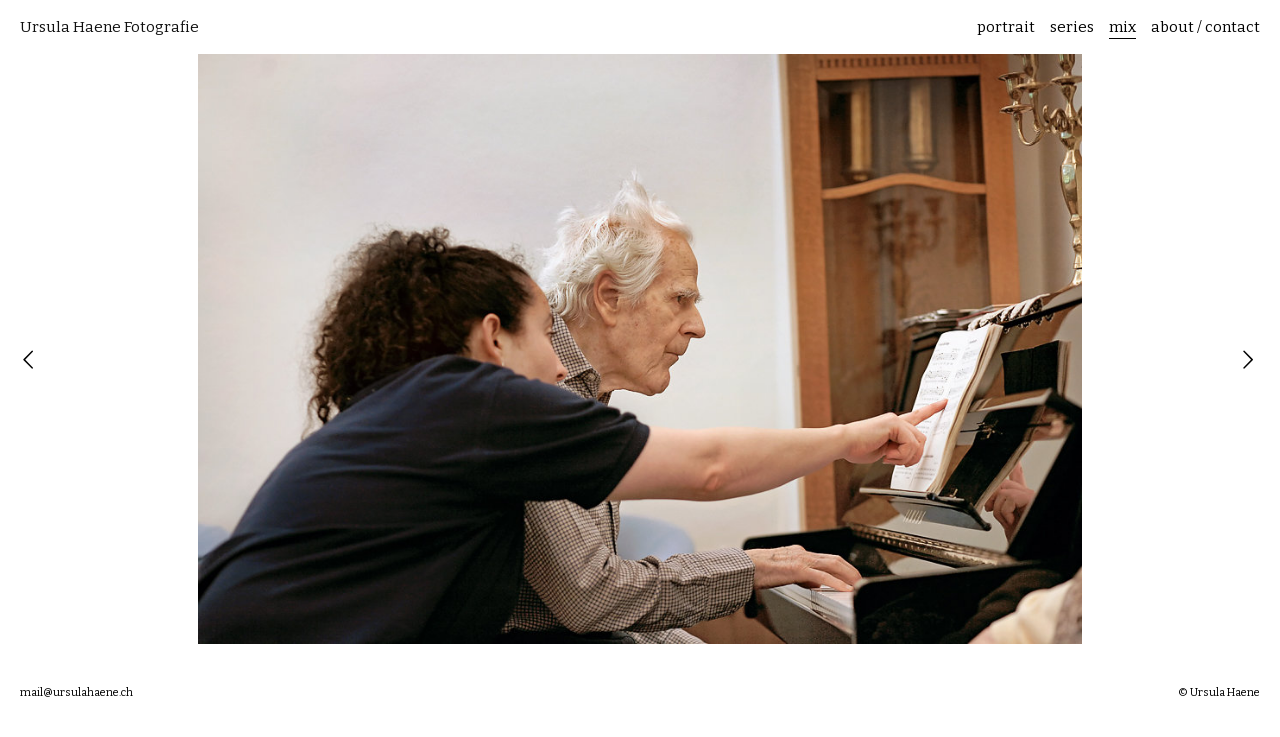

--- FILE ---
content_type: text/html; charset=utf-8
request_url: http://ursulahaene.ch/albums/mix/content/demenz-2/
body_size: 2260
content:
<!DOCTYPE html>
<html lang="en" class="k-source-content k-lens-content">
<head>
	<meta charset="utf-8">
	<meta http-equiv="X-UA-Compatible" content="IE=edge,chrome=1">
	<meta name="viewport" content="width=device-width, initial-scale=1, minimum-scale=1, maximum-scale=1" />
	
	<meta name="description" content="In einem Heim. " />
	<meta name="author" content="Ursula Haene" />
	<meta name="keywords" content="photography, Ursula Haene" />
	<link rel="stylesheet" type="text/css" href="/koken/app/site/themes/common/css/reset.css?0.22.12" />
	<link rel="stylesheet" type="text/css" href="/koken/app/site/themes/common/css/kicons.css?0.22.12" />
	<link rel="stylesheet" type="text/css" href="/koken/storage/themes/regale-2-ed8705e1-a242-37a9-46eb-b1b1614838ae/css/kvideo.css" />
	<link rel="stylesheet" type="text/css" href="/koken/storage/themes/regale-2-ed8705e1-a242-37a9-46eb-b1b1614838ae/css/arrows.css" />
	<link id="koken_settings_css_link" rel="stylesheet" type="text/css" href="/settings.css.lens" />
	<link rel="canonical" href="http://www.ursulahaene.ch/albums/mix/content/demenz-2/">
	<title>Demenz 2008 - Ursula Haene Fotografie</title>
	<link rel="alternate" type="application/atom+xml" title="Ursula Haene Fotografie: Uploads from Mix" href="/feed/albums/12/recent.rss" />
	<meta property="og:site_name" content="Ursula Haene Fotografie" />
	<meta property="og:title" content="Demenz 2008" />
	<meta property="og:description" content="In einem Heim. " />
	<meta property="og:type" content="website" />
	<meta property="og:image" content="http://www.ursulahaene.ch/koken/storage/cache/images/000/059/023-mix,medium_large.1485794226.jpg" />
	<meta property="og:image:width" content="800" />
	<meta property="og:image:height" content="534" />
	<meta property="og:url" content="http://www.ursulahaene.ch/albums/mix/content/demenz-2/" />

	<!--[if IE]>
	<script src="/koken/app/site/themes/common/js/html5shiv.js"></script>
	<![endif]-->
	<meta name="generator" content="Koken 0.22.12" />
	<meta name="theme" content="Regale 2 2.5.0" />
	<script src="//ajax.googleapis.com/ajax/libs/jquery/1.12.4/jquery.min.js"></script>
	<script>window.jQuery || document.write('<script src="/koken/app/site/themes/common/js/jquery.min.js"><\/script>')</script>
	<script src="/koken.js?0.22.12"></script>
	<script>$K.location = $.extend($K.location, {"here":"\/albums\/mix\/content\/demenz-2\/","parameters":{"page":1,"url":"\/albums\/mix\/content\/demenz-2\/","base_folder":"\/"},"page_class":"k-source-content k-lens-content"});</script>
	<link rel="alternate" type="application/atom+xml" title="Ursula Haene Fotografie: All uploads" href="/feed/content/recent.rss" />
	<link rel="alternate" type="application/atom+xml" title="Ursula Haene Fotografie: Essays" href="/feed/essays/recent.rss" />
	<link rel="alternate" type="application/atom+xml" title="Ursula Haene Fotografie: Timeline" href="/feed/timeline/recent.rss" />
<script src="/koken/app/site/themes/common/js/jquery.pjax.js?0.22.12"></script>
<script src="/koken/app/site/themes/common/js/jquery.pjax-transition.js?0.22.12"></script>
<script src="/koken/app/site/themes/common/js/pillar.js?0.22.12"></script>
<script src="/koken/app/site/themes/common/js/nprogress.js?0.22.12"></script>
<script src="/koken/storage/themes/regale-2-ed8705e1-a242-37a9-46eb-b1b1614838ae/js/jquery.sidr.min.js"></script>
<script src="/koken/storage/themes/regale-2-ed8705e1-a242-37a9-46eb-b1b1614838ae/js/jquery.scrollTo.min.js"></script>
<script src="/koken/storage/themes/regale-2-ed8705e1-a242-37a9-46eb-b1b1614838ae/js/regale.js"></script>
<script src="/koken/storage/themes/regale-2-ed8705e1-a242-37a9-46eb-b1b1614838ae/js/jquery.fittext.js"></script>
<script src="//ajax.googleapis.com/ajax/libs/webfont/1/webfont.js"></script>
<script>window.WebFont || document.write('<script src="/koken/storage/plugins/font-loader-5b6016ae-9d1a-2336-78c4-63dbb74d39b3/webfont.js">\x3C/script>')</script>
<script type="text/javascript">WebFont.load({"google":{"families":["Bitter"]}});</script>
</head>
<body class="footer_hide current_line k-source-content k-lens-content">
	
	<div id="sidr-left" class="mob">
 	<ul class="k-nav-list k-nav-root "><li><a data-koken-internal title="portrait" href="/albums/portrait/">portrait</a></li><li><a data-koken-internal title="series" href="/sets/series/">series</a></li><li><a class="k-nav-current" data-koken-internal title="mix" href="/albums/mix/">mix</a></li><li><a data-koken-internal title="about / contact" href="/pages/contact/">about / contact</a></li></ul> 	<ul class="k-nav-list k-nav-root "><li><a target="" title="mail@ursulahaene.ch" href="mailto:mail@ursulahaene.ch">mail@ursulahaene.ch</a></li></ul>	</div>
	<header class="main">
	<div class="layout_title_nav clearfix">
	<a id="mob-menu" href="#mob-menu" title="Mobile-Menü öffnen"><i class="kicon-mob-menu"></i></a>
	<div class="site-title">
	<h1><a href="/" title="Zuhause" data-koken-internal>Ursula Haene Fotografie</a></h1>
</div>
<nav>
	<ul class="k-nav-list k-nav-root "><li><a data-koken-internal title="portrait" href="/albums/portrait/">portrait</a></li><li><a data-koken-internal title="series" href="/sets/series/">series</a></li><li><a class="k-nav-current" data-koken-internal title="mix" href="/albums/mix/">mix</a></li><li><a data-koken-internal title="about / contact" href="/pages/contact/">about / contact</a></li></ul></nav>
	</div>
	</header>
	<div id="container">
	<div class="pjax-transition-container">

	<div id="content">
	<div id="content-pagination">
	<a href="/albums/mix/content/demenz-1/" class="content-pag prev" data-bind-to-key="left" data-koken-internal><i class="icon-six-left"></i></a>
	<a href="/albums/mix/content/demenz-3/" class="content-pag next" data-bind-to-key="right" data-koken-internal><i class="icon-six-right"></i></a>
	</div>
	<div class="pad">
	<div class="media halfcirc spin_1">
	<noscript>
	<img width="100%" class="content_img k-lazy-loading" alt="Demenz 2008" data-lazy-fade="400" src="http://www.ursulahaene.ch/koken/storage/cache/images/000/059/023-mix,large.1485794226.jpg" />
</noscript>
<img class="content_img k-lazy-loading" data-alt="Demenz 2008" data-lazy-fade="400" data-visibility="public" data-respond-to="width" data-presets="tiny,60,40 small,100,67 medium,480,320 medium_large,800,534 large,1024,683 xlarge,1024,683 huge,1024,683" data-base="http://www.ursulahaene.ch/koken/storage/cache/images/000/059/023-mix," data-extension="1485794226.jpg"/>
	
	<div class="spinner_pos"><div class="spinner"></div></div>
	</div> <!-- close .media -->
	<div id="content-caption">
	<div class="col l">
	<div class="line">
	<h2>Demenz 2008</h2>
	</div>
	</div> <!-- close .col -->
	<div class="col r">
	<div class="line">
	<p>In einem Heim.</p>
	</div>
	
	        	
	</div> <!-- close .col -->
	</div> <!-- close #content-caption -->
	</div> <!-- close .pad -->
	</div> <!-- close #content -->
	<script>
	$(function() {
	$(window).resize(function() {
	var b = $('footer.main').height() + $('header.main').height() + parseInt($('#container').css('paddingTop')) + ($('#content-pagination').css('position') === 'static' ? 22 : 0);
	$('.media img').css('max-height', $(window).height() - b);
	}).trigger('resize');
	$(window).on('k-img-resize k-image-loaded', function(e, img) {
	var $img = $(img);
	if ($img.hasClass('k-lazy-loaded') && $img.css('max-height') === $img.height() + 'px') {
	$img.attr('width', null);
	}
	});
	});
	</script>

	</div>
	</div> <!-- close container -->
	<footer class="main">
	<span class="right_text">
	© Ursula Haene	</span>
	<nav>
	<ul class="k-nav-list k-nav-root "><li><a target="" title="mail@ursulahaene.ch" href="mailto:mail@ursulahaene.ch">mail@ursulahaene.ch</a></li></ul>	</nav>
	
	</footer>
</body>
</html>


--- FILE ---
content_type: text/css
request_url: http://ursulahaene.ch/settings.css.lens
body_size: 5844
content:
@import url(/koken/storage/themes/regale-2-ed8705e1-a242-37a9-46eb-b1b1614838ae/css/karla.css);*{box-sizing:border-box;-webkit-tap-highlight-color:rgba(0,0,0,0);-webkit-tap-highlight-color:transparent}body{background:#ffffff;padding-bottom:calc(54px * 2);color:#000000;font-size:16px;line-height:1.5;-webkit-font-smoothing:subpixel-antialiased;-webkit-text-size-adjust:100%;-moz-osx-font-smoothing:auto}h1,h2,h3,h4,h5,h6{font-weight:normal;text-transform:none}h1{font-size:16px}h2{font-size:16px}h3{font-size:14px}h4{font-size:13px}a{color:#000000;text-decoration:none;padding-bottom:1px;border-bottom:1px solid #000000}a:hover{color:#000000}a.img_link,a.no_b,a:hover{border-bottom:0}a.img_link{padding-bottom:0}img{-ms-interpolation-mode:bicubic;vertical-align:bottom}img.content_img{max-width:100%;max-height:100%}div.line,p{margin-bottom:20px}small{font-size:80%}.hide{display:none}.k-video{margin:0 auto}.k-link-lightbox{cursor:-moz-zoom-in}ul.exif li{display:inline-block}ul.exif li:after{content:" /"}ul.exif li:last-child:after{content:""}.tag:before{content:"#"}span.k-note{padding-left:20px;padding-right:20px}fieldset{position:relative;margin:0 0 .5rem}label{font-size:inherit;color:#000000;cursor:pointer;display:block;font-weight:400;margin-bottom:.5em}input[type=color],input[type=date],input[type=datetime-local],input[type=datetime],input[type=email],input[type=month],input[type=number],input[type=password],input[type=search],input[type=tel],input[type=text],input[type=time],input[type=url],input[type=week],textarea{color:#000000;font-size:inherit!important;padding:6px 10px;background-color:#ffffff;border:1px solid #000000;margin-bottom:20px;border-radius:0;display:block;font-family:inherit!important;padding:.5em;height:auto;width:100%;-webkit-appearance:none;box-sizing:border-box}input[type=color]:focus,input[type=date]:focus,input[type=datetime-local]:focus,input[type=datetime]:focus,input[type=email]:focus,input[type=month]:focus,input[type=number]:focus,input[type=password]:focus,input[type=search]:focus,input[type=tel]:focus,input[type=text]:focus,input[type=time]:focus,input[type=url]:focus,input[type=week]:focus,textarea:focus{border-color:#000000;outline:none}fieldset[disabled] input[type=color],fieldset[disabled] input[type=date],fieldset[disabled] input[type=datetime-local],fieldset[disabled] input[type=datetime],fieldset[disabled] input[type=email],fieldset[disabled] input[type=month],fieldset[disabled] input[type=number],fieldset[disabled] input[type=password],fieldset[disabled] input[type=search],fieldset[disabled] input[type=tel],fieldset[disabled] input[type=text],fieldset[disabled] input[type=time],fieldset[disabled] input[type=url],fieldset[disabled] input[type=week],fieldset[disabled] textarea,input[type=color]:disabled,input[type=color][disabled],input[type=color][readonly],input[type=date]:disabled,input[type=date][disabled],input[type=date][readonly],input[type=datetime-local]:disabled,input[type=datetime-local][disabled],input[type=datetime-local][readonly],input[type=datetime]:disabled,input[type=datetime][disabled],input[type=datetime][readonly],input[type=email]:disabled,input[type=email][disabled],input[type=email][readonly],input[type=month]:disabled,input[type=month][disabled],input[type=month][readonly],input[type=number]:disabled,input[type=number][disabled],input[type=number][readonly],input[type=password]:disabled,input[type=password][disabled],input[type=password][readonly],input[type=search]:disabled,input[type=search][disabled],input[type=search][readonly],input[type=tel]:disabled,input[type=tel][disabled],input[type=tel][readonly],input[type=text]:disabled,input[type=text][disabled],input[type=text][readonly],input[type=time]:disabled,input[type=time][disabled],input[type=time][readonly],input[type=url]:disabled,input[type=url][disabled],input[type=url][readonly],input[type=week]:disabled,input[type=week][disabled],input[type=week][readonly],textarea:disabled,textarea[disabled],textarea[readonly]{background-color:#ddd;cursor:default}input[type=checkbox],input[type=file],input[type=radio],select{margin:0 0 1rem}input[type=checkbox]+label,input[type=radio]+label{display:inline-block;margin-left:.5rem;margin-right:1rem;margin-bottom:0;vertical-align:baseline}textarea[rows]{height:auto}textarea{max-width:100%}.button,button{font-family:inherit;font-weight:400;font-size:16px;color:#000000;text-align:center;display:inline-block;padding:6px 20px;text-decoration:none;white-space:nowrap;background-color:transparent;border:1px solid #000000;color:#ffffff!important;background-color:#000000;border-radius:0;border:1px solid #000000;outline:0;margin-bottom:20px;cursor:pointer;line-height:normal;position:relative;-webkit-appearance:none;-moz-appearance:none}.button:focus,.button:hover,button:focus,button:hover{color:#ffffff;background-color:#000000;outline:0}.button.large,button.large{padding:1.125rem 2.25rem 1.1875rem;font-size:1.25rem}.button.small,button.small{padding:.875rem 1.75rem .9375rem;font-size:.8125rem}.button.tiny,button.tiny{padding:.625rem 1.25rem .6875rem;font-size:.6875rem}.button.disabled,.button[disabled],button.disabled,button[disabled]{opacity:.5}button::-moz-focus-inner{border:0;padding:0}input::-webkit-input-placeholder,textarea::-webkit-input-placeholder{color:#000000}input:-moz-placeholder,textarea:-moz-placeholder{color:#000000}.k-contact-form{width:100%}.k-contact-form-success{border-top:1px solid;border-bottom:1px solid;padding:1em 0}.k-contact-form-success:before{content:'✔';color:#000000;margin-right:6px}.k-contact-form-required-field label:after{content:'*';color:red}.k-content-form-processing{opacity:.5}.k-content-form-processing button[type=submit]{pointer-events:none!important}.k-contact-form-error label:before{position:absolute;right:0;color:red;content:"Dies ist ein Pflichtfeld"}.k-contact-form-error input[type=color],.k-contact-form-error input[type=date],.k-contact-form-error input[type=datetime-local],.k-contact-form-error input[type=datetime],.k-contact-form-error input[type=email],.k-contact-form-error input[type=month],.k-contact-form-error input[type=number],.k-contact-form-error input[type=password],.k-contact-form-error input[type=search],.k-contact-form-error input[type=tel],.k-contact-form-error input[type=text],.k-contact-form-error input[type=time],.k-contact-form-error input[type=url],.k-contact-form-error input[type=week],.k-contact-form-error textarea{border-color:red}footer.main,header.main{width:100%;padding-left:20px;padding-right:20px;text-transform:none}header.main{background:#ffffff;font-size:15px;min-height:54px;line-height:54px}header.main h1{font-size:inherit}footer.main{display:block;background:#ffffff;position:fixed;z-index:999;left:0;bottom:0;height:54px;line-height:54px;font-size:11px;color:#000000;-webkit-transition:all .5s;transition:all .5s}footer.main a{border-bottom:0}header.main img{vertical-align:middle}nav{display:inline-block;margin:0;padding:0}nav ul{list-style:none}nav ul li{display:inline;margin-right:15px}nav ul li:last-child{margin-right:0}nav a{padding-bottom:2px;border-bottom:0}.site-title{display:inline-block;margin-right:15px}.site-title a{border:none}.site-title a.logo{display:inline-block;padding:0;border-bottom:0;top:-2px;position:relative}img.custom_logo{max-height:22px;width:auto}header.main h1{display:inline;font-weight:400;text-transform:none}header.main h1 a{color:rgb(15, 15, 15);border-bottom:0}header.main h1 a:hover{color:#000000}header.main nav a{color:#000000}header.main nav a:hover{color:#000000}header.main nav a.k-nav-current,header.main nav a.k-nav-current:hover{font-weight:normal}body.current_line header.main nav a.k-nav-current{border-bottom:1px solid #000000}body.current_line header.main nav a.k-nav-current:hover{border-bottom:1px solid #000000}header.main .layout_title_nav .site-title{text-align:left}header.main .layout_title_nav nav{float:right}header.main .layout_title .site-title{text-align:center;width:100%}footer.main ul{list-style:none;display:inline-block}footer.main ul li{display:inline-block;margin-right:15px}footer.main nav a{color:#000000}footer.main nav a:hover{color:#000000}footer.main nav a.k-nav-current,footer.main nav a.k-nav-current:hover{font-weight:normal}body.current_line footer.main nav a.k-nav-current{border-bottom:1px solid #000000}body.current_line footer.main nav a.k-nav-current:hover{border-bottom:1px solid #000000}footer.main span.right_text{float:right;display:block;white-space:nowrap}#title_ph{font-size:14px;background:#ddd;color:#000}header.page{width:100%;margin:0 auto;padding:5px 20px}header.page a.link-all{float:right;border:0}header.page h1{margin-bottom:20px}header.page.text{padding-left:0;padding-right:0}header.archive{width:100%;margin:0 auto 20px;padding-left:20px;padding-right:20px}body.k-lens-essays header.archive{display:none}header.cover{width:100%;height:100%;margin:0 auto 20px;padding:0}header.cover.inset_match{padding:0 20px}#cover_bg{height:100%}#cover_scroll{padding:30px;margin:auto;bottom:0;left:0;right:0;position:absolute;color:rgba(255,255,255,1)}.cover_inside{width:100%;height:100%;text-align:center;position:relative;background:rgba(0,0,0,0)}.cover_content{width:60%;margin:0 auto;top:50%;position:relative;color:rgba(255,255,255,1);padding:20px 30px;-webkit-transform:translateY(-50%);transform:translateY(-50%)}.cover_content h1{letter-spacing:-2px}.cover_content *{border-color:rgba(255,255,255,1)}.cover_content *,.cover_content a:active,.cover_content a:hover,.cover_content a:link,.cover_content a:visited{color:rgba(255,255,255,1)}.cover_content .cover_desc p{color:rgba(255,255,255,1)}.cover_content p.meta{font-size:90%}.cover_content .social-links a{border-bottom:0!important;font-size:80%}.cover_desc{margin-bottom:1em}.cover_style_1{text-align:center}.cover_style_1 #cover_scroll{font-size:140%}.cover_style_1 .social-links{margin-top:1em}.cover_style_2,.cover_style_3{text-align:left}.cover_style_4,.cover_style_5{text-align:right}.cover_style_2 .cover_content,.cover_style_3 .cover_content{margin-left:0;margin-right:0}.cover_style_4 .cover_content,.cover_style_5 .cover_content{margin-left:auto;margin-right:0}.cover_style_3 .cover_content,.cover_style_4 .cover_content{top:0;-webkit-transform:translateY(0);transform:translateY(0)}div#container{position:relative;padding-top:0px}div#content{width:100%;overflow:auto;position:relative}div#content .pad{padding:0 60px}div#content div.media{text-align:center;position:relative}div#content div.media img{margin:0 auto}div#content div.media.spin_1.flower img.k-lazy-loading{background-repeat:no-repeat;background-position:50%;background-size:16px 16px;background-image:url(/koken/storage/themes/regale-2-ed8705e1-a242-37a9-46eb-b1b1614838ae/css/white/spinner.gif)}div#content-caption{width:100%;margin-top:20px;box-sizing:border-box}div#content-caption div.col{float:left}div#content-caption div.col.l{width:34%;margin-right:2%}div#content-caption div.col.r{width:64%}div#content-caption ul{list-style:none}div#content-caption p:last-child{margin-bottom:0}div#content-pagination{height:100%}a.content-pag{display:block;font-size:21px;width:60px;height:60px;line-height:60px;text-align:center;vertical-align:middle;position:fixed;top:50%;margin-top:-30px;border-bottom:0;z-index:9999}a.content-pag.prev{left:0}a.content-pag.next{right:0}.img-hover{position:relative;display:block;border-bottom:0!important}.img-under-title{background:rgba(255,255,255,1);padding:15px 0px 15px}.img-hover p,.img-under-title p{margin-top:10px;margin-bottom:0}.img-hover span.overlay{-ms-filter:"progid: DXImageTransform.Microsoft.Alpha(Opacity=0)";filter:alpha(opacity=0);opacity:0;background:rgba(255,255,255,1);display:block;position:absolute;top:0;left:0;right:0;bottom:0;overflow:hidden;z-index:2;-webkit-transition:opacity .1s;transition:opacity .1s}.img-hover.hover span.overlay,.img-hover:hover span.overlay{-ms-filter:"progid: DXImageTransform.Microsoft.Alpha(Opacity=100)";filter:alpha(opacity=100);opacity:1}.img-hover span.overlay_wrap{position:relative;width:100%;height:100%;display:block}.img-hover span.overlay_text{position:absolute;left:0;right:0;width:100%;padding:15px 0px 0px}.img-hover span.overlay_text.valign_middle{padding-top:0;padding-bottom:0;top:50%;-webkit-transform:translateY(-50%);transform:translateY(-50%)}.img-hover span.overlay_text.valign_top{top:0}.img-hover span.overlay_text.valign_bottom{bottom:0}.img-hover>a+a.album-download,.img-hover>a+i.k-control-structure a.album-download{display:inline-block;width:22px;position:absolute;top:0;z-index:999;padding-top:15px;-webkit-transition:opacity .1s;transition:opacity .1s;opacity:0}a.album-download.flip-left{right:0}a.album-download.flip-right{left:0}.img-hover:hover>a+a.album-download,.img-hover:hover>a+i.k-control-structure a.album-download{opacity:1}a.album-download i.kicon-dl:before{text-shadow:0 0 5px #fff}.img-under-title a.album-download{display:inline}.content_text{color:#000000;font-size:10px;text-align:left}.vid_play{visibility:hidden;opacity:0;position:absolute;bottom:8px;left:8px;z-index:1;color:#fff;font-size:11px;line-height:0;background:rgba(0,0,0,.3);padding:3px 5px;font-family:Helvetica,Arial,sans-serif;border-radius:2px;-webkit-transition:opacity 1s;transition:opacity 1s}.kpgriditem.type_video.loaded .vid_play{visibility:visible;opacity:1}div#text{padding:30px 0 60px;margin:0 auto}div#text.essays{width:50%}div#text.pages{width:50%}article{margin-bottom:80px}article b,article strong{font-weight:700}article em,article i{font-style:italic}article header h1 a:active,article header h1 a:link,article header h1 a:visited{border-bottom:0;color:#000000}article header h1 a:hover{border-bottom:1px solid #000000}article h1,article h2,article h3,article h4,article header{margin-bottom:20px}header.essay_show_title_block time{float:right}article ul{list-style:disc;list-style-position:inside}article ol{list-style:decimal;list-style-position:inside}article blockquote,article ol,article p,article pre,article ul{margin-bottom:20px}article blockquote{font-style:italic;padding:0 20px}article blockquote p{padding:0}article code,article pre{font-family:Monaco,Bitstream Vera Sans Mono,Courier New,Courier,monospace;font-size:14px}article figure{position:relative}article figure a{text-decoration:none;border-bottom:0}.k-content-embed{margin:2em 0}.k-content img{max-width:100%}.k-content-text{font-size:85%;margin-top:10px}.k-content-title{display:block;font-weight:normal;text-transform:none}#pagination a{border-bottom:0}#pagination a.k-pagination-current{border-bottom:1px solid #000000}div#kdiscuss{margin-top:20px}.mob{display:none;position:absolute;position:fixed;top:0;height:100%;z-index:999999;width:240px;overflow-x:none;overflow-y:auto;background:#000000;box-shadow:inset -4px 4px 8px rgba(0,0,0,.4)}.mob .mob-inner{padding:0 0 15px}.mob .mob-inner>p{margin-left:15px;margin-right:15px}.mob.right{left:auto;right:-260px}.mob.left{left:-260px;right:auto}.mob h1,.mob h2,.mob h3,.mob h4,.mob h5,.mob h6{font-size:11px;font-weight:400;padding:0 15px;margin:0 0 5px;color:#888888;line-height:24px}.mob ul{display:block;margin:10px 0 20px;padding:0}.mob a,.mob ul li{border-bottom:none}.mob ul li{display:block;margin:0;line-height:36px}.mob ul li a,.mob ul li span{padding:0 20px;display:block;text-decoration:none;border-bottom:0;color:#888888;text-align:left;position:relative;font-size:14px}.mob ul li ul{border-bottom:none;margin:0}.mob ul li ul li{line-height:40px;font-size:13px}.mob ul li ul li:last-child{border-bottom:none}.mob ul li ul li a,.mob ul li ul li span{padding-left:30px}.mob ul li ul li ul li a,.mob ul li ul li ul li span{padding-left:45px}.mob ul li ul li ul li ul li a,.mob ul li ul li ul li ul li span{padding-left:60px}.mob ul li ul li ul li ul li ul li a,.mob ul li ul li ul li ul li ul li span{padding-left:75px}.mob ul li a.k-nav-current{color:#ffffff;font-weight:700}#mob-menu{display:none;position:absolute;top:0;left:0;font-size:21px;padding:0 15px 0 20px;height:54px;line-height:54px;color:#000000;text-decoration:none;border-bottom:0}body.k-lens-splash_fa header.main,body.k-lens-splash header.main{background:rgba(255,255,255,0);color:#000000}body.k-lens-splash_fa footer.main,body.k-lens-splash footer.main{background:rgba(255,255,255,0);color:#000000}body.k-lens-splash #mob-menu,body.k-lens-splash_fa #mob-menu,body.k-lens-splash_fa nav a,body.k-lens-splash nav a{color:#000000}k-lens-splash_fa nav a.k-nav-current,k-lens-splash nav a.k-nav-current{font-weight:normal}body.current_line.k-lens-splash_fa nav a.k-nav-current,body.current_line.k-lens-splash nav a.k-nav-current{border-bottom:1px solid #000000}body.k-lens-splash_fa footer.main a,body.k-lens-splash footer.main a{color:#000000}body.k-lens-splash_fa footer.main a:hover,body.k-lens-splash footer.main a:hover{color:#000000}body.k-lens-splash_fa header.main a:hover,body.k-lens-splash header.main a:hover{color:#000000}body.current_line.k-lens-splash_fa nav a.k-nav-current:hover,body.current_line.k-lens-splash nav a.k-nav-current:hover{border-bottom:1px solid #000000}body.k-lens-splash_fa header.main h1 a,body.k-lens-splash header.main h1 a{color:#000000}body.k-lens-splash_fa header.main h1 a:hover,body.k-lens-splash header.main h1 a:hover{color:#000000}body.k-lens-splash_fa header.main,body.k-lens-splash header.main{display:block}body.k-lens-splash_fa header.main .site-title,body.k-lens-splash header.main .site-title{display:inline-block}body.k-lens-splash_fa header.main nav,body.k-lens-splash header.main nav{display:block}body.k-lens-splash_fa footer.main,body.k-lens-splash footer.main{display:block}body.k-lens-splash_fa footer.main nav,body.k-lens-splash footer.main nav{display:inline-block}body.k-lens-splash_fa footer.main .right_text,body.k-lens-splash footer.main .right_text{display:block}#kpgrid_wrap{margin-left:auto;margin-right:auto}body.k-lens-album #kpgrid_wrap,body.k-lens-album header.cover.inset_match,body.k-lens-album header.page.inset_match{max-width:100%}body.k-lens-albums #kpgrid_wrap{max-width:100%}body.k-lens-archive-albums #kpgrid_wrap,body.k-lens-archive-albums header.page{max-width:100%}body.k-lens-archive-contents #kpgrid_wrap{max-width:100%}body.k-lens-contents #kpgrid_wrap{max-width:100%}body.k-lens-favorites #kpgrid_wrap{max-width:100%}body.k-lens-index #kpgrid_wrap{max-width:100%}body.k-lens-set #kpgrid_wrap,body.k-lens-set header.cover.inset_match,body.k-lens-set header.page{max-width:100%}body.k-lens-sets #kpgrid_wrap{max-width:100%}body.k-lens-essays #kpgrid_wrap{max-width:100%}body.k-lens-archive-essays #kpgrid_wrap,body.k-lens-archive-essays header.page{max-width:100%}#kpgrid_content{margin:0 auto}#kpgrid_content:after{content:"\0020";display:block;height:0;clear:both;visibility:hidden;padding-bottom:54px}.kpgriditem{position:relative;display:none}.kpgriditem img{width:100%;max-width:100%;display:none}.kpgriditem img.k-lazy-loaded{height:auto}.pillar .kpgriditem,.pillar .kpgriditem img{display:block}.kpgriditem a{display:block;border:0;padding:0;margin:0;background-color:rgba(255,255,255,0)}#kpgrid_content.spin_1.flower img.k-lazy-loading{background-repeat:no-repeat;background-position:50%;background-size:16px 16px;background-image:url(/koken/storage/themes/regale-2-ed8705e1-a242-37a9-46eb-b1b1614838ae/css/white/spinner.gif)}#nprogress{pointer-events:none;-webkit-pointer-events:none}#nprogress .bar{background:#000000;position:fixed;z-index:9999;top:0;left:0;width:100%;height:1px}.spinner_pos{position:absolute;left:50%;top:50%;height:20px;width:20px;margin-left:calc((20px / 2) * -1);margin-top:calc((20px / 2) * -1);z-index:999;opacity:0;-webkit-transition:opacity .5s;transition:opacity .5s}.spinner_pos.active{opacity:1}.spinner{height:100%;width:100%;margin:0 auto;position:relative;-webkit-animation:rotation 0.7s infinite linear;animation:rotation 0.7s infinite linear;border:1px solid rgba(0,0,0,0);border-radius:100%}.spinner:before{content:"";display:block;position:absolute;left:-1px;top:-1px;height:100%;width:100%;border-top:1px solid rgba(0, 0, 0,0);border-left:1px solid transparent;border-bottom:1px solid transparent;border-right:1px solid transparent;border-radius:100%;box-sizing:content-box}@-webkit-keyframes rotation{0%{-webkit-transform:rotate(0deg)}to{-webkit-transform:rotate(359deg)}}@keyframes rotation{0%{transform:rotate(0deg)}to{transform:rotate(359deg)}}.k-lazy-loading-background .spinner_pos{opacity:100}.social-links{display:inline-block;list-style:none;margin-bottom:20px}.social-links li{display:inline}.social-links li:after{content:""}.social-links li a{padding:5px}.social-links li a.share_facebook{padding-left:7px;padding-right:3px}.social{display:inline-block;top:-1px;position:relative}.social span{display:inline-block;line-height:0;font-size:0}.social span.fb{margin-right:calc(5px - 1px)}.social span.tw{width:75px;margin-right:5px}.social>span,.social iframe{vertical-align:middle!important}.social span.gplus iframe body{font-family:Helvetica Neue,Arial,sans-serif!important}#splash.show_flower{background-repeat:no-repeat;background-position:50%;background-size:16px 16px;background-image:url(/koken/storage/themes/regale-2-ed8705e1-a242-37a9-46eb-b1b1614838ae/css/white/spinner.gif)}body.k-lens-splash,body.k-lens-splash_fa,html.k-lens-splash,html.k-lens-splash_fa{margin:0;padding:0;height:100%;width:100%;position:relative}body.k-lens-splash_fa header.main,body.k-lens-splash header.main{position:absolute;z-index:100}body.k-lens-splash .spinner_pos,body.k-lens-splash_fa .spinner_pos{opacity:1}body.k-lens-splash #splash,body.k-lens-splash_fa #splash{position:relative}body.k-lens-splash #splash,body.k-lens-splash_fa #splash,body.k-lens-splash_fa div#container,body.k-lens-splash_fa div.pjax-container-current,body.k-lens-splash div#container,body.k-lens-splash div.pjax-container-current{height:100%;padding:0!important;display:block}body.k-lens-splash .k-note-pulse,body.k-lens-splash_fa .k-note-pulse{text-align:center}@media only screen and (max-width:767px){body.k-lens-splash_fa footer.main,body.k-lens-splash footer.main{display:none}}#klogin_form{width:400px;padding-left:20px;padding-right:20px}#klogin_title{margin-bottom:3em;text-align:center}#klogin_title img{margin:0 auto}.klogin_input{text-align:left}#klogin_form.layout_title{text-align:center;width:100%}#klogin_form.layout_title .form{margin:0 auto;display:inline-block}#klogin_form.layout_title .klogin_input{text-align:center;display:block}#klogin_form.layout_title .klogin_button{margin:0}@media only screen and (min-width:768px) and (max-width:959px){.cover_style_1 h1{font-size:300%}div#content-caption div.col,nav{float:none}div#content div.media img{max-height:570px;width:auto;margin:0 auto},body.k-lens-album #kpgrid_wrap,body.k-lens-albums #kpgrid_wrap,body.k-lens-archive-contents #kpgrid_wrap,body.k-lens-contents #kpgrid_wrap,body.k-lens-favorites #kpgrid_wrap,body.k-lens-index #kpgrid_wrap,body.k-lens-set #kpgrid_wrap,body.k-lens-sets #kpgrid_wrap{max-width:100%}}@media only screen and (max-width:767px){body,footer.main{font-size:85%!important}#mob-menu{display:inline-block}.cover_content,div#text.essays,div#text.pages{width:90%}#cover_scroll{padding-top:10px;padding-bottom:10px}.site-title{margin-right:0;margin-left:40px}img.custom_logo{max-height:18px}body.k-lens-splash_fa header.main nav,body.k-lens-splash header.main nav,nav{float:none;display:none}footer.main{display:block;position:relative}footer.main span.right_text{float:none;position:relative}div#content-caption div.col{float:none}div#content-caption div.col.l,div#content-caption div.col.r{width:100%}div#content .pad{padding:0 10px}div#content-caption{padding-left:0;padding-right:0}div#content-pagination{position:static;height:auto}a.content-pag{position:static;margin:0;padding:0 0 0 10px;width:auto;display:inline-block;font-size:18px}a.content-pag.next{right:auto}a.content-pag.prev{left:auto}div#content div.media img{max-height:416px;width:auto;margin:0 auto}.img-hover>a+a.album-download{opacity:1;top:-22px;padding:0}.img-hover span.overlay{position:relative;opacity:1}.img-hover span.overlay_text,.img-hover span.overlay_text.valign_middle{position:relative;display:block;-webkit-transform:translateY(0);transform:translateY(0);padding:15px 0px 15px}div#text{width:280px}article time{display:block;float:none;margin-bottom:1em}}@media only screen and (min-width:480px) and (max-width:767px){div#content div.media img{width:auto;max-height:268px;margin:0 auto}div#text{width:440px}}@media screen and (device-height:568px) and (orientation:portrait) and (-webkit-min-device-pixel-ratio:2){div#content div.media img{max-height:568px;width:auto;margin:0 auto}}

.k-mosaic{position:relative;display:block;list-style:none;padding:0;margin:0}.k-mosaic:after,.k-mosaic:before{content:" ";display:table}.k-mosaic:after{clear:both}.k-mosaic>li{display:inline;height:auto;float:left;font-size:0!important;line-height:0!important;box-sizing:border-box}.k-mosaic img{max-height:none!important;vertical-align:baseline}.k-mosaic-1>li{width:100%}.k-mosaic-1>li:nth-of-type(n){clear:none}.k-mosaic-1>li:nth-of-type(1n+1){clear:both}.k-mosaic-2>li{width:50%}.k-mosaic-2>li:nth-of-type(n){clear:none}.k-mosaic-2>li:nth-of-type(2n+1){clear:both}.k-mosaic-3>li{width:33.333333333%}.k-mosaic-3>li:nth-of-type(n){clear:none}.k-mosaic-3>li:nth-of-type(3n+1){clear:both}.k-mosaic-4>li{width:25%}.k-mosaic-4>li:nth-of-type(n){clear:none}.k-mosaic-4>li:nth-of-type(4n+1){clear:both}.k-mosaic-5>li{width:20%}.k-mosaic-5>li:nth-of-type(n){clear:none}.k-mosaic-5>li:nth-of-type(5n+1){clear:both}.k-mosaic-6>li{width:16.66667%}.k-mosaic-6>li:nth-of-type(n){clear:none}.k-mosaic-6>li:nth-of-type(6n+1){clear:both}.k-mosaic-7>li{width:14.28571%}.k-mosaic-7>li:nth-of-type(n){clear:none}.k-mosaic-7>li:nth-of-type(7n+1){clear:both}.k-mosaic-8>li{width:12.5%}.k-mosaic-8>li:nth-of-type(n){clear:none}.k-mosaic-8>li:nth-of-type(8n+1){clear:both}.k-mosaic-9>li{width:11.11111%}.k-mosaic-9>li:nth-of-type(n){clear:none}.k-mosaic-9>li:nth-of-type(9n+1){clear:both}.k-mosaic-10>li{width:10%}.k-mosaic-10>li:nth-of-type(n){clear:none}.k-mosaic-10>li:nth-of-type(10n+1){clear:both}.k-mosaic.edge>li{margin:1px 1px 0 0}.k-mosaic-1.edge li:first-child,.k-mosaic-2.edge>li:nth-of-type(-n+2),.k-mosaic-3.edge>li:nth-of-type(-n+3),.k-mosaic-4.edge>li:nth-of-type(-n+4),.k-mosaic-5.edge>li:nth-of-type(-n+5),.k-mosaic-6.edge>li:nth-of-type(-n+6),.k-mosaic-7.edge>li:nth-of-type(-n+7),.k-mosaic-8.edge>li:nth-of-type(-n+8),.k-mosaic-9.edge>li:nth-of-type(-n+9),.k-mosaic-10.edge>li:nth-of-type(-n+10){margin-top:0!important}.k-mosaic-1.edge li,.k-mosaic-2.edge>li:nth-of-type(2n),.k-mosaic-3.edge>li:nth-of-type(3n),.k-mosaic-4.edge>li:nth-of-type(4n),.k-mosaic-5.edge>li:nth-of-type(5n),.k-mosaic-6.edge>li:nth-of-type(6n),.k-mosaic-7.edge>li:nth-of-type(7n),.k-mosaic-8.edge>li:nth-of-type(8n),.k-mosaic-9.edge>li:nth-of-type(9n),.k-mosaic-10.edge>li:nth-of-type(10n),.k-mosaic-uneven:last-child{margin-right:0!important}.k-mosaic-2.edge>li:nth-of-type(2n+1),.k-mosaic-3.edge>li:nth-of-type(3n+1),.k-mosaic-4.edge>li:nth-of-type(4n+1),.k-mosaic-5.edge>li:nth-of-type(5n+1),.k-mosaic-6.edge>li:nth-of-type(6n+1),.k-mosaic-7.edge>li:nth-of-type(7n+1),.k-mosaic-8.edge>li:nth-of-type(8n+1),.k-mosaic-9.edge>li:nth-of-type(9n+1),.k-mosaic-10.edge>li:nth-of-type(10n+1){margin-left:0!important}

body { font-family:"Bitter", Helvetica, Arial, sans-serif; }

--- FILE ---
content_type: application/javascript
request_url: http://ursulahaene.ch/koken/app/site/themes/common/js/jquery.pjax-transition.js?0.22.12
body_size: 1022
content:
!function(t){t.pjaxTransition=function(n){if(t.support.pjax){var i={container:".pjax-transition-container",linkSelector:"a",transition:function(){var i=this.next.find("[data-pjax-transition]");i.length||(i=this.next),i.css("opacity",0),this.current.replaceWith(this.next),this.fire("start"),i.animate({opacity:1},n.duration/2,t.proxy(function(){this.done()},this))},beforeTransition:function(){var i=this.current.find("[data-pjax-transition]");i.length||(i=this.current),i.animate({opacity:0},n.duration/2,t.proxy(function(){this.transition()},this))},duration:500,animateHistory:!1,loadWhileAnimating:!1,scrollTo:0};n=t.extend({},i,n);var r=t(n.container+":first");r.addClass("pjax-container-current"),t("<script />").attr("id","pjax-container-staging").attr("type","text/html").html(t(".pjax-container-current").clone()).appendTo("body");var e={ready:!1,context:r.parent(),scriptTag:!1,fire:function(t){this.context.trigger("pjax:transition:"+t)},transition:function(){this.ready&&this.next?(n.scrollTo===!1?this.next.css("height",this.current.height()):t(window).scrollTop("function"==typeof n.scrollTo?n.scrollTo.call(this):n.scrollTo),this.next.addClass("pjax-container-current"),n.transition.apply(this,[n])):this.ready=!0},done:function(){this.insertScripts(),t(".pjax-container-current").find("iframe").each(function(){t(this).attr("src",t(this).attr("data-src"))}),setTimeout(t.proxy(function(){this.next.css("height",""),this.next=!1},this),100),this.fire("end"),this.ready=!1},insertScripts:function(){this.scriptTag&&(this.next.append(this.scriptTag),this.scriptTag=!1)}},a=!1;t(document).on("pjax:popstate",function(){a=!0});var o="";t(document).on("click",n.linkSelector,function(t){return t.currentTarget.href===o?(t.preventDefault(),!1):void(o=t.currentTarget.href)}),t(document).on("pjax:start",function(){e.current=t(".pjax-container-current:first"),e.fire("begin"),"function"==typeof n.beforeTransition&&n.loadWhileAnimating?n.beforeTransition.apply(e,[n]):e.ready=!0});var s=0;t(document).on("pjax:success pjax:end",function(i,r,o){("pjax:end"!==i.type||a)&&(a=!1,setTimeout(function(){e.next=t("#pjax-container-staging").find(n.container).clone(),e.next.find("iframe").each(function(){t(this).attr("data-src",t(this).attr("src")),t(this).attr("src",null)});var r=e.next.find("script");r.length?(e.scriptTag=t("<script/>"),r.each(function(){e.scriptTag.append(t(this).html())}),r.remove()):e.scriptTag=!1,"pjax:end"!==i.type||n.animateHistory?n.loadWhileAnimating||"function"!=typeof n.beforeTransition?e.transition():n.beforeTransition.apply(e,[n]):(e.fire("beforeRestore"),e.next.addClass("pjax-container-current"),e.current.replaceWith(e.next),e.done(),e.fire("restore"))},s),s="pjax:end"===i.type?250:0)}),t(document).pjax(n.linkSelector,"#pjax-container-staging",{scrollTo:!1})}}}(jQuery);